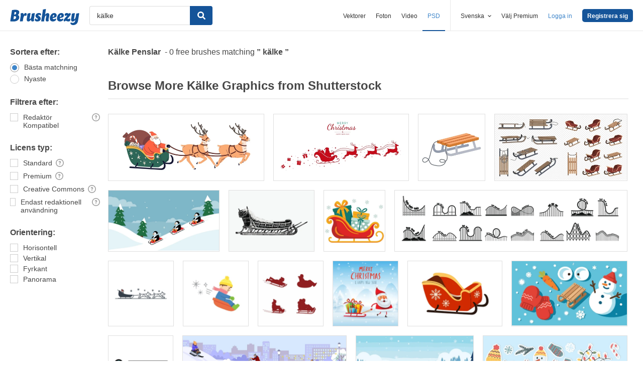

--- FILE ---
content_type: text/plain;charset=UTF-8
request_url: https://c.pub.network/v2/c
body_size: -112
content:
317cf67f-c73f-4a43-8694-d9feff1959b4

--- FILE ---
content_type: text/plain;charset=UTF-8
request_url: https://c.pub.network/v2/c
body_size: -262
content:
2fa7ddc4-5332-43e1-9af7-3f6aa3e99533